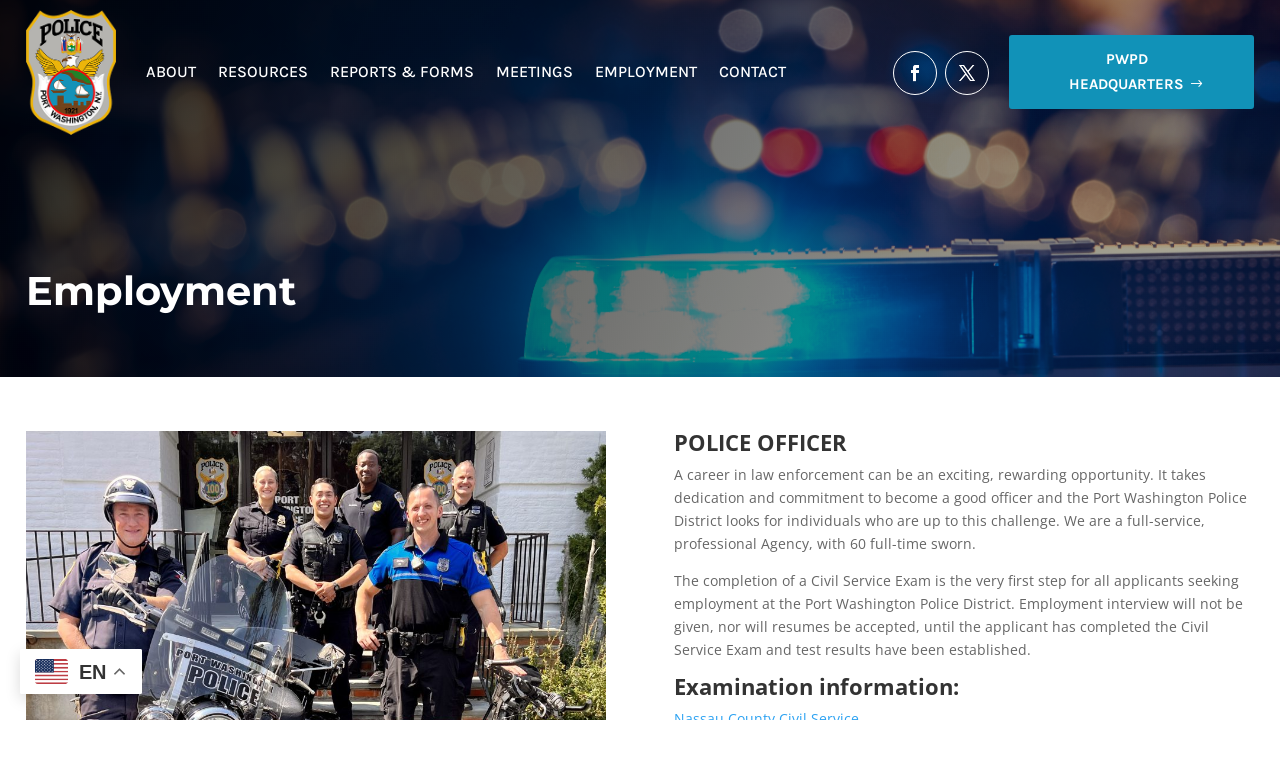

--- FILE ---
content_type: text/css
request_url: https://portwashingtonpd.ny.gov/wp-content/et-cache/60/et-core-unified-60.min.css?ver=1765997006
body_size: 1593
content:
.dp_preloader .dp_loader_icon{left:calc(50% - 75px)!important;top:calc(50% - 75px)!important;margin:0!important}ul.sub-menu li.menu-item a{font-size:13px!important;font-weight:500;padding:2px 10px}ul.sub-menu{padding-top:10px!important;padding-bottom:10px!important}.et-menu li li{width:100%;font-size:13px!important;border-bottom:1px solid #e7e7e7;line-height:1.6em;padding:0px}.et-menu li li:last-child{Â  padding:0px;width:100%;font-size:13px!important;border-bottom:1px solid #fff;line-height:1.6em}ul.sub-menu li.menu-item a{font-size:13px;font-weight:500;width:100%;padding:10px 14px}#menu-main-menu .et_mobile_menu li a:hover,.nav ul.sub-menu li a:hover{background-color:#D6EBFF;opacity:1;transition:all 0s ease-in-out}.et_dropdown_animation_fade.et_pb_menu ul li:hover>ul{-webkit-transition:all 0s ease-in-out;transition:all 0s ease-in-out;border:0px}.et_pb_menu .et-menu-nav>ul ul{padding:0px 0px!important}@media (min-width:767px){.pa-vertical-align-blurb .et_pb_blurb_content{display:flex!important}.pa-vertical-align-blurb .et_pb_blurb_container{display:flex!important;justify-content:center;flex-direction:column}.et-db #et-boc .et-l .pa-vertical-align-blurb .et_pb_main_blurb_image{display:flex;width:auto!important;margin-bottom:0px!important}}.pa-vertical-align-blurb .et_pb_blurb_description{padding:10px}@media (min-width:767px){.gp_news_list .dsm-entry-image{width:30%;float:left;margin-bottom:0!important}.gp_news_list .dsm-entry-wrapper{width:70%;float:left;padding-left:30px}}.et-menu .menu-item-has-children>a:first-child:after{font-family:ETmodules;content:"3";font-size:16px;position:absolute;right:0;top:0;font-weight:800;display:none}.et-menu .menu-item-has-children>a:first-child{padding-right:0px}@media (min-width:767px){.pa-blog-list .entry-featured-image-url{width:30%;float:left;margin-bottom:0!important}.pa-blog-list .entry-title,.pa-blog-list .post-meta,.pa-blog-list .post-content{width:70%;float:left;padding-left:30px}}.dsm-menu-container li{border-bottom:1px solid #2B3A67;padding-bottom:10px;padding-top:12px}.gform_wrapper.gravity-theme input[type=color],.gform_wrapper.gravity-theme input[type=date],.gform_wrapper.gravity-theme input[type=datetime-local],.gform_wrapper.gravity-theme input[type=datetime],.gform_wrapper.gravity-theme input[type=email],.gform_wrapper.gravity-theme input[type=month],.gform_wrapper.gravity-theme input[type=number],.gform_wrapper.gravity-theme input[type=password],.gform_wrapper.gravity-theme input[type=search],.gform_wrapper.gravity-theme input[type=tel],.gform_wrapper.gravity-theme input[type=text],.gform_wrapper.gravity-theme input[type=time],.gform_wrapper.gravity-theme input[type=url],.gform_wrapper.gravity-theme input[type=week],.gform_wrapper.gravity-theme select,.gform_wrapper.gravity-theme textarea{font-size:15px;margin-bottom:0;margin-top:0;padding:10px 12px;border-radius:6px}.gform_wrapper.gravity-theme .gform_footer button,.gform_wrapper.gravity-theme .gform_footer input,.gform_wrapper.gravity-theme .gform_page_footer button,.gform_wrapper.gravity-theme .gform_page_footer input{margin-bottom:8px;color:#FFFFFF!important;border:2px solid #1192B8;font-size:15px;font-family:'Karla',Helvetica,Arial,Lucida,sans-serif!important;font-weight:700!important;text-transform:uppercase!important;background-color:#1192B8;padding:10px 30px;border-radius:3px}h2.gform_title{font-weight:700}.pastevents header.tribe-events-header.tribe-events-header--has-event-search{display:none}.pastevents .tribe-common-l-container.tribe-events-l-container{padding-top:0px!important;padding-bottom:0px!important;padding-left:0px!important;padding-right:0px!important}.pastevents .tribe-events-c-subscribe-dropdown__container{display:none!important}.pastevents nav.tribe-events-calendar-list-nav.tribe-events-c-nav{display:none}.pastevents .tribe-common .tribe-common-l-container{margin-left:0px;margin-right:0px}.homenews a.tribe-events-widget-events-list__view-more-link.tribe-common-anchor-thin{color:#1192b8!important;border-width:0px!important;border-color:#1192B8;font-size:15px!important;font-family:'Karla',Helvetica,Arial,Lucida,sans-serif!important;font-weight:700!important;text-transform:uppercase}.homenews a.tribe-events-widget-events-list__view-more-link.tribe-common-anchor-thin:after{line-height:inherit;font-size:inherit!important;opacity:1;font-family:ETmodules!important;font-weight:400!important;content:'\24'}.tribe-events-notices{background:#7800001c;padding:20px;border:1px solid #780000;border-radius:6px}p.gform_description{margin-bottom:20px;background:#7800001c;padding:20px;padding-bottom:20px!important;border-radius:6px;border:1px solid #780000}.et_pb_module.et_pb_blog_0_tb_header.homeblog.et_pb_posts.et_pb_bg_layout_light{margin-bottom:12px!important}.homeblog .et_pb_post{margin-bottom:0px!important;word-wrap:break-word}.importantmessage button{color:#FFFFFF!important;font-size:15px;font-family:'Karla',Helvetica,Arial,Lucida,sans-serif!important;font-weight:700!important;text-transform:uppercase!important;background-color:#1192B8;padding:12px 34px;border-radius:3px;box-shadow:none;border:none}.showforprint{display:none}@media print{header,footer{display:none}.importantmessage{display:none}.topheader{display:none}.bottomfooter{display:none}.gt_float_switcher.notranslate{display:none}.showforprint{display:block}tr{border-bottom:1px solid #e7e7e7}tbody{border:1px solid #e7e7e7}}#et_mobile_nav_menu .mobile_nav.opened .mobile_menu_bar::before,.et_pb_module.et_pb_menu .et_mobile_nav_menu .mobile_nav.opened .mobile_menu_bar::before{content:'\4d'}ul.et_mobile_menu li.menu-item-has-children .mobile-toggle,ul.et_mobile_menu li.page_item_has_children .mobile-toggle,.et-db #et-boc .et-l ul.et_mobile_menu li.menu-item-has-children .mobile-toggle,.et-db #et-boc .et-l ul.et_mobile_menu li.page_item_has_children .mobile-toggle{width:44px;height:100%;padding:0px!important;max-height:44px;border:none;position:absolute;right:0px;top:0px;z-index:999;background-color:transparent}ul.et_mobile_menu>li.menu-item-has-children,ul.et_mobile_menu>li.page_item_has_children,ul.et_mobile_menu>li.menu-item-has-children .sub-menu li.menu-item-has-children,.et-db #et-boc .et-l ul.et_mobile_menu>li.menu-item-has-children,.et-db #et-boc .et-l ul.et_mobile_menu>li.page_item_has_children,.et-db #et-boc .et-l ul.et_mobile_menu>li.menu-item-has-children .sub-menu li.menu-item-has-children{position:relative}.et_mobile_menu .menu-item-has-children>a,.et-db #et-boc .et-l .et_mobile_menu .menu-item-has-children>a{background-color:transparent}ul.et_mobile_menu .menu-item-has-children .sub-menu,#main-header ul.et_mobile_menu .menu-item-has-children .sub-menu,.et-db #et-boc .et-l ul.et_mobile_menu .menu-item-has-children .sub-menu,.et-db #main-header ul.et_mobile_menu .menu-item-has-children .sub-menu{display:none!important;visibility:hidden!important}ul.et_mobile_menu .menu-item-has-children .sub-menu.visible,#main-header ul.et_mobile_menu .menu-item-has-children .sub-menu.visible,.et-db #et-boc .et-l ul.et_mobile_menu .menu-item-has-children .sub-menu.visible,.et-db #main-header ul.et_mobile_menu .menu-item-has-children .sub-menu.visible{display:block!important;visibility:visible!important}ul.et_mobile_menu li.menu-item-has-children .mobile-toggle,.et-db #et-boc .et-l ul.et_mobile_menu li.menu-item-has-children .mobile-toggle{text-align:center;opacity:1}ul.et_mobile_menu li.menu-item-has-children .mobile-toggle::after,.et-db #et-boc .et-l ul.et_mobile_menu li.menu-item-has-children .mobile-toggle::after{top:10px;position:relative;font-family:"ETModules";content:'\33';color:#0d1b2a;background:#f0f3f6;border-radius:50%;padding:3px}ul.et_mobile_menu li.menu-item-has-children.dt-open>.mobile-toggle::after,.et-db #et-boc .et-l ul.et_mobile_menu li.menu-item-has-children.dt-open>.mobile-toggle::after{content:'\32'}.et_pb_menu_0.et_pb_menu .et_mobile_menu:after{position:absolute;right:5%;margin-left:-20px;top:-14px;width:0;height:0;content:'';border-left:20px solid transparent;border-right:20px solid transparent;border-bottom:20px solid #ffffff}.mobile_menu_bar{position:relative;display:block;bottom:10px;line-height:0}.et_pb_menu_0.et_pb_menu .et_mobile_menu,.et_pb_menu_0.et_pb_menu .et_mobile_menu ul{background-color:#ffffff!important;border-radius:10px}.et_mobile_menu .menu-item-has-children .sub-menu{display:none!important}.pa-block{display:block!important;height:fit-content!important;padding-top:0!important;margin-top:0!important;padding:5%!important;margin-bottom:0!important;margin-top:0!important}.et_mobile_menu .menu-item-has-children .pa-submenu{display:block!important}.opened .et_mobile_menu{height:fit-content!important;padding:5%!important}ul.et_mobile_menu li.menu-item-has-children .mobile-toggle,.et-db #et-boc .et-l ul.et_mobile_menu li.menu-item-has-children .mobile-toggle{text-align:right;width:100%}